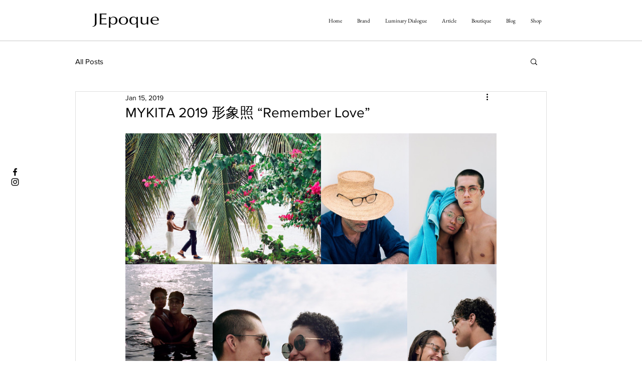

--- FILE ---
content_type: text/css; charset=utf-8
request_url: https://www.jepoque.com/_serverless/pro-gallery-css-v4-server/layoutCss?ver=2&id=8tsh1-not-scoped&items=3257_1772_1188%7C3471_1188_1772%7C3566_1189_1772%7C3402_1182_1772%7C3581_1772_1187%7C4496_1214_1772%7C3373_1772_1189%7C3576_1772_1187%7C3266_1190_1772%7C3234_1182_1772%7C3281_1188_1772%7C3196_1184_1772%7C3588_1181_1772%7C3476_1190_1772%7C3582_1189_1772%7C3542_1183_1772%7C3474_1189_1772%7C3554_1772_1184%7C3541_1772_1188%7C4658_1772_1221&container=266_740_1687.8125_720&options=gallerySizeType:px%7CenableInfiniteScroll:true%7CtitlePlacement:SHOW_ON_HOVER%7CimageMargin:0%7CisVertical:false%7CgridStyle:0%7CgalleryLayout:1%7CnumberOfImagesPerRow:3%7CgallerySizePx:300%7CcubeRatio:1%7CcubeType:fill%7CgalleryThumbnailsAlignment:none%7CthumbnailSpacings:0
body_size: 23
content:
#pro-gallery-8tsh1-not-scoped [data-hook="item-container"][data-idx="0"].gallery-item-container{opacity: 1 !important;display: block !important;transition: opacity .2s ease !important;top: 0px !important;left: 0px !important;right: auto !important;height: 261px !important;width: 390px !important;} #pro-gallery-8tsh1-not-scoped [data-hook="item-container"][data-idx="0"] .gallery-item-common-info-outer{height: 100% !important;} #pro-gallery-8tsh1-not-scoped [data-hook="item-container"][data-idx="0"] .gallery-item-common-info{height: 100% !important;width: 100% !important;} #pro-gallery-8tsh1-not-scoped [data-hook="item-container"][data-idx="0"] .gallery-item-wrapper{width: 390px !important;height: 261px !important;margin: 0 !important;} #pro-gallery-8tsh1-not-scoped [data-hook="item-container"][data-idx="0"] .gallery-item-content{width: 390px !important;height: 261px !important;margin: 0px 0px !important;opacity: 1 !important;} #pro-gallery-8tsh1-not-scoped [data-hook="item-container"][data-idx="0"] .gallery-item-hover{width: 390px !important;height: 261px !important;opacity: 1 !important;} #pro-gallery-8tsh1-not-scoped [data-hook="item-container"][data-idx="0"] .item-hover-flex-container{width: 390px !important;height: 261px !important;margin: 0px 0px !important;opacity: 1 !important;} #pro-gallery-8tsh1-not-scoped [data-hook="item-container"][data-idx="0"] .gallery-item-wrapper img{width: 100% !important;height: 100% !important;opacity: 1 !important;} #pro-gallery-8tsh1-not-scoped [data-hook="item-container"][data-idx="1"].gallery-item-container{opacity: 1 !important;display: block !important;transition: opacity .2s ease !important;top: 0px !important;left: 390px !important;right: auto !important;height: 261px !important;width: 175px !important;} #pro-gallery-8tsh1-not-scoped [data-hook="item-container"][data-idx="1"] .gallery-item-common-info-outer{height: 100% !important;} #pro-gallery-8tsh1-not-scoped [data-hook="item-container"][data-idx="1"] .gallery-item-common-info{height: 100% !important;width: 100% !important;} #pro-gallery-8tsh1-not-scoped [data-hook="item-container"][data-idx="1"] .gallery-item-wrapper{width: 175px !important;height: 261px !important;margin: 0 !important;} #pro-gallery-8tsh1-not-scoped [data-hook="item-container"][data-idx="1"] .gallery-item-content{width: 175px !important;height: 261px !important;margin: 0px 0px !important;opacity: 1 !important;} #pro-gallery-8tsh1-not-scoped [data-hook="item-container"][data-idx="1"] .gallery-item-hover{width: 175px !important;height: 261px !important;opacity: 1 !important;} #pro-gallery-8tsh1-not-scoped [data-hook="item-container"][data-idx="1"] .item-hover-flex-container{width: 175px !important;height: 261px !important;margin: 0px 0px !important;opacity: 1 !important;} #pro-gallery-8tsh1-not-scoped [data-hook="item-container"][data-idx="1"] .gallery-item-wrapper img{width: 100% !important;height: 100% !important;opacity: 1 !important;} #pro-gallery-8tsh1-not-scoped [data-hook="item-container"][data-idx="2"].gallery-item-container{opacity: 1 !important;display: block !important;transition: opacity .2s ease !important;top: 0px !important;left: 565px !important;right: auto !important;height: 261px !important;width: 175px !important;} #pro-gallery-8tsh1-not-scoped [data-hook="item-container"][data-idx="2"] .gallery-item-common-info-outer{height: 100% !important;} #pro-gallery-8tsh1-not-scoped [data-hook="item-container"][data-idx="2"] .gallery-item-common-info{height: 100% !important;width: 100% !important;} #pro-gallery-8tsh1-not-scoped [data-hook="item-container"][data-idx="2"] .gallery-item-wrapper{width: 175px !important;height: 261px !important;margin: 0 !important;} #pro-gallery-8tsh1-not-scoped [data-hook="item-container"][data-idx="2"] .gallery-item-content{width: 175px !important;height: 261px !important;margin: 0px 0px !important;opacity: 1 !important;} #pro-gallery-8tsh1-not-scoped [data-hook="item-container"][data-idx="2"] .gallery-item-hover{width: 175px !important;height: 261px !important;opacity: 1 !important;} #pro-gallery-8tsh1-not-scoped [data-hook="item-container"][data-idx="2"] .item-hover-flex-container{width: 175px !important;height: 261px !important;margin: 0px 0px !important;opacity: 1 !important;} #pro-gallery-8tsh1-not-scoped [data-hook="item-container"][data-idx="2"] .gallery-item-wrapper img{width: 100% !important;height: 100% !important;opacity: 1 !important;} #pro-gallery-8tsh1-not-scoped [data-hook="item-container"][data-idx="3"].gallery-item-container{opacity: 1 !important;display: block !important;transition: opacity .2s ease !important;top: 261px !important;left: 0px !important;right: auto !important;height: 260px !important;width: 174px !important;} #pro-gallery-8tsh1-not-scoped [data-hook="item-container"][data-idx="3"] .gallery-item-common-info-outer{height: 100% !important;} #pro-gallery-8tsh1-not-scoped [data-hook="item-container"][data-idx="3"] .gallery-item-common-info{height: 100% !important;width: 100% !important;} #pro-gallery-8tsh1-not-scoped [data-hook="item-container"][data-idx="3"] .gallery-item-wrapper{width: 174px !important;height: 260px !important;margin: 0 !important;} #pro-gallery-8tsh1-not-scoped [data-hook="item-container"][data-idx="3"] .gallery-item-content{width: 174px !important;height: 260px !important;margin: 0px 0px !important;opacity: 1 !important;} #pro-gallery-8tsh1-not-scoped [data-hook="item-container"][data-idx="3"] .gallery-item-hover{width: 174px !important;height: 260px !important;opacity: 1 !important;} #pro-gallery-8tsh1-not-scoped [data-hook="item-container"][data-idx="3"] .item-hover-flex-container{width: 174px !important;height: 260px !important;margin: 0px 0px !important;opacity: 1 !important;} #pro-gallery-8tsh1-not-scoped [data-hook="item-container"][data-idx="3"] .gallery-item-wrapper img{width: 100% !important;height: 100% !important;opacity: 1 !important;} #pro-gallery-8tsh1-not-scoped [data-hook="item-container"][data-idx="4"].gallery-item-container{opacity: 1 !important;display: block !important;transition: opacity .2s ease !important;top: 261px !important;left: 174px !important;right: auto !important;height: 260px !important;width: 388px !important;} #pro-gallery-8tsh1-not-scoped [data-hook="item-container"][data-idx="4"] .gallery-item-common-info-outer{height: 100% !important;} #pro-gallery-8tsh1-not-scoped [data-hook="item-container"][data-idx="4"] .gallery-item-common-info{height: 100% !important;width: 100% !important;} #pro-gallery-8tsh1-not-scoped [data-hook="item-container"][data-idx="4"] .gallery-item-wrapper{width: 388px !important;height: 260px !important;margin: 0 !important;} #pro-gallery-8tsh1-not-scoped [data-hook="item-container"][data-idx="4"] .gallery-item-content{width: 388px !important;height: 260px !important;margin: 0px 0px !important;opacity: 1 !important;} #pro-gallery-8tsh1-not-scoped [data-hook="item-container"][data-idx="4"] .gallery-item-hover{width: 388px !important;height: 260px !important;opacity: 1 !important;} #pro-gallery-8tsh1-not-scoped [data-hook="item-container"][data-idx="4"] .item-hover-flex-container{width: 388px !important;height: 260px !important;margin: 0px 0px !important;opacity: 1 !important;} #pro-gallery-8tsh1-not-scoped [data-hook="item-container"][data-idx="4"] .gallery-item-wrapper img{width: 100% !important;height: 100% !important;opacity: 1 !important;} #pro-gallery-8tsh1-not-scoped [data-hook="item-container"][data-idx="5"].gallery-item-container{opacity: 1 !important;display: block !important;transition: opacity .2s ease !important;top: 261px !important;left: 562px !important;right: auto !important;height: 260px !important;width: 178px !important;} #pro-gallery-8tsh1-not-scoped [data-hook="item-container"][data-idx="5"] .gallery-item-common-info-outer{height: 100% !important;} #pro-gallery-8tsh1-not-scoped [data-hook="item-container"][data-idx="5"] .gallery-item-common-info{height: 100% !important;width: 100% !important;} #pro-gallery-8tsh1-not-scoped [data-hook="item-container"][data-idx="5"] .gallery-item-wrapper{width: 178px !important;height: 260px !important;margin: 0 !important;} #pro-gallery-8tsh1-not-scoped [data-hook="item-container"][data-idx="5"] .gallery-item-content{width: 178px !important;height: 260px !important;margin: 0px 0px !important;opacity: 1 !important;} #pro-gallery-8tsh1-not-scoped [data-hook="item-container"][data-idx="5"] .gallery-item-hover{width: 178px !important;height: 260px !important;opacity: 1 !important;} #pro-gallery-8tsh1-not-scoped [data-hook="item-container"][data-idx="5"] .item-hover-flex-container{width: 178px !important;height: 260px !important;margin: 0px 0px !important;opacity: 1 !important;} #pro-gallery-8tsh1-not-scoped [data-hook="item-container"][data-idx="5"] .gallery-item-wrapper img{width: 100% !important;height: 100% !important;opacity: 1 !important;} #pro-gallery-8tsh1-not-scoped [data-hook="item-container"][data-idx="6"].gallery-item-container{opacity: 1 !important;display: block !important;transition: opacity .2s ease !important;top: 521px !important;left: 0px !important;right: auto !important;height: 248px !important;width: 370px !important;} #pro-gallery-8tsh1-not-scoped [data-hook="item-container"][data-idx="6"] .gallery-item-common-info-outer{height: 100% !important;} #pro-gallery-8tsh1-not-scoped [data-hook="item-container"][data-idx="6"] .gallery-item-common-info{height: 100% !important;width: 100% !important;} #pro-gallery-8tsh1-not-scoped [data-hook="item-container"][data-idx="6"] .gallery-item-wrapper{width: 370px !important;height: 248px !important;margin: 0 !important;} #pro-gallery-8tsh1-not-scoped [data-hook="item-container"][data-idx="6"] .gallery-item-content{width: 370px !important;height: 248px !important;margin: 0px 0px !important;opacity: 1 !important;} #pro-gallery-8tsh1-not-scoped [data-hook="item-container"][data-idx="6"] .gallery-item-hover{width: 370px !important;height: 248px !important;opacity: 1 !important;} #pro-gallery-8tsh1-not-scoped [data-hook="item-container"][data-idx="6"] .item-hover-flex-container{width: 370px !important;height: 248px !important;margin: 0px 0px !important;opacity: 1 !important;} #pro-gallery-8tsh1-not-scoped [data-hook="item-container"][data-idx="6"] .gallery-item-wrapper img{width: 100% !important;height: 100% !important;opacity: 1 !important;} #pro-gallery-8tsh1-not-scoped [data-hook="item-container"][data-idx="7"]{display: none !important;} #pro-gallery-8tsh1-not-scoped [data-hook="item-container"][data-idx="8"]{display: none !important;} #pro-gallery-8tsh1-not-scoped [data-hook="item-container"][data-idx="9"]{display: none !important;} #pro-gallery-8tsh1-not-scoped [data-hook="item-container"][data-idx="10"]{display: none !important;} #pro-gallery-8tsh1-not-scoped [data-hook="item-container"][data-idx="11"]{display: none !important;} #pro-gallery-8tsh1-not-scoped [data-hook="item-container"][data-idx="12"]{display: none !important;} #pro-gallery-8tsh1-not-scoped [data-hook="item-container"][data-idx="13"]{display: none !important;} #pro-gallery-8tsh1-not-scoped [data-hook="item-container"][data-idx="14"]{display: none !important;} #pro-gallery-8tsh1-not-scoped [data-hook="item-container"][data-idx="15"]{display: none !important;} #pro-gallery-8tsh1-not-scoped [data-hook="item-container"][data-idx="16"]{display: none !important;} #pro-gallery-8tsh1-not-scoped [data-hook="item-container"][data-idx="17"]{display: none !important;} #pro-gallery-8tsh1-not-scoped [data-hook="item-container"][data-idx="18"]{display: none !important;} #pro-gallery-8tsh1-not-scoped [data-hook="item-container"][data-idx="19"]{display: none !important;} #pro-gallery-8tsh1-not-scoped .pro-gallery-prerender{height:1915.0925244895982px !important;}#pro-gallery-8tsh1-not-scoped {height:1915.0925244895982px !important; width:740px !important;}#pro-gallery-8tsh1-not-scoped .pro-gallery-margin-container {height:1915.0925244895982px !important;}#pro-gallery-8tsh1-not-scoped .pro-gallery {height:1915.0925244895982px !important; width:740px !important;}#pro-gallery-8tsh1-not-scoped .pro-gallery-parent-container {height:1915.0925244895982px !important; width:740px !important;}